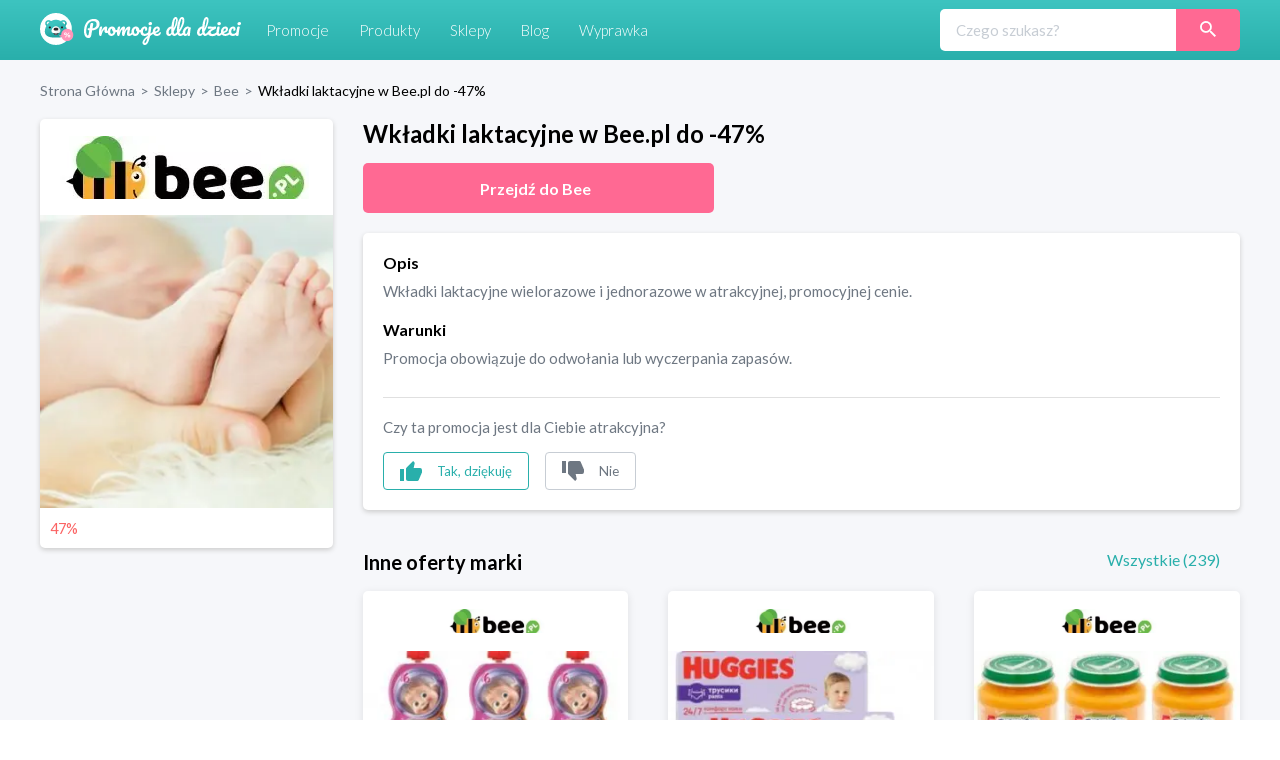

--- FILE ---
content_type: text/html; charset=utf-8
request_url: https://promocjedladzieci.pl/sklepy/bee/wkadki-laktacyjne-w-bee-pl-do-47
body_size: 12829
content:
<!DOCTYPE html><html lang="pl-PL"><head><meta charSet="utf-8"/><link rel="preload" as="image" href="/_next/static/media/promocje_logo.1fcaf4ae.svg" fetchpriority="high"/><meta name="robots" content="index, follow, all"/><meta name="verification" content="3abdbcbe00aaee2657b27022f50611f6"/><meta name="viewport" content="width=device-width, initial-scale=1"/><meta name="msapplication-TileColor" content="#00aba9"/><meta name="theme-color" content="#ffffff"/><link rel="canonical" href="https://promocjedladzieci.pl/sklepy/bee/wkadki-laktacyjne-w-bee-pl-do-47"/><title>Bee - Wkładki laktacyjne w Bee.pl do -47%</title><meta name="description" content="Bee. Wkładki laktacyjne w Bee.pl do -47%. Najlepsze kody rabatowe i kupony promocyjne dla dzieci ⭐" data-react-helmet="true"/><meta name="keywords" content="Wkładki laktacyjne wielorazowe i jednorazowe w atrakcyjnej, promocyjnej cenie."/><meta property="og:url" content="https://promocjedladzieci.pl/sklepy/bee/wkadki-laktacyjne-w-bee-pl-do-47"/><meta property="og:type" content="website"/><meta property="og:site_name" content="Promocje dla dzieci"/><meta property="og:title" content="Bee - Wkładki laktacyjne w Bee.pl do -47%"/><meta property="og:description" content="Bee. Wkładki laktacyjne w Bee.pl do -47%. Najlepsze kody rabatowe i kupony promocyjne dla dzieci ⭐"/><meta property="og:image" content="https://promocjedladzieci.pl/static/media/og_all.6bda80fc.jpg"/><meta name="twitter:card" content="summary"/><meta name="twitter:image" content="https://promocjedladzieci.pl/static/media/og_all.6bda80fc.jpg"/><meta name="twitter:title" content="Bee - Wkładki laktacyjne w Bee.pl do -47%"/><meta name="twitter:description" content="Bee. Wkładki laktacyjne w Bee.pl do -47%. Najlepsze kody rabatowe i kupony promocyjne dla dzieci ⭐"/><meta name="tradetracker-site-verification" content="7678f7d09420c7fb3e16070a8321dc2a6a7c88e4"/><script type="application/ld+json">{"@context":"https://schema.org","@type":"WebPage","url":"https://promocjedladzieci.pl","name":"Promocje Dla Dzieci","description":"Bee. Wkładki laktacyjne w Bee.pl do -47%. Najlepsze kody rabatowe i kupony promocyjne dla dzieci ⭐","keywords":"Wkładki laktacyjne wielorazowe i jednorazowe w atrakcyjnej, promocyjnej cenie.","image":"https://promocjedladzieci.pl/_next/image?url=/_next/static/images/promocje_logo-edcb84701db43ea7bcac5da2f95eafa2.svg&w=256&q=75","author":{"@type":"Organization","name":"Softnauts","url":"https://softnauts.com"},"sameAs":["https://www.instagram.com/promocjedladzieci_pl/","https://twitter.com/promocjedzieci","https://www.facebook.com/promocjedzieci/"],"inLanguage":{"@type":"Language","name":"Polish"},"potentialAction":{"@type":"SearchAction","target":{"@type":"EntryPoint","urlTemplate":"search?query={query}"},"query-input":{"@type":"PropertyValueSpecification","valueRequired":"False","valueName":"query"}}}</script><script type="application/ld+json">{"@context":"https://schema.org","@type":"Organization","name":"Softnauts","url":"https://softnauts.com","logo":"https://softnauts.com/_next/static/media/softnauts-logo.14b5bcc6.svg","email":"contact@softnauts.com","address":{"@type":"PostalAddress","addressLocality":"Cracow, Poland","postalCode":"31-135","streetAddress":"al. Słowackiego 15a/8"},"telephone":"(+48) 795 05 05 03"}</script><script type="application/ld+json">{"@context":"https://schema.org","@graph":[{"@type":"SiteNavigationElement","@id":"#navigation","name":"Sklepy","url":"https://promocjedladzieci.pl/sklepy"},{"@type":"SiteNavigationElement","@id":"#navigation","name":"Promocje","url":"https://promocjedladzieci.pl/promocje"},{"@type":"SiteNavigationElement","@id":"#navigation","name":"Produkty","url":"https://promocjedladzieci.pl/produkty"},{"@type":"SiteNavigationElement","@id":"#navigation","name":"Wyprawka","url":"https://promocjedladzieci.pl/wyprawka"},{"@type":"SiteNavigationElement","@id":"#navigation","name":"Blog","url":"https://promocjedladzieci.pl/blog"},{"@type":"SiteNavigationElement","@id":"#navigation","name":"Home","url":"https://promocjedladzieci.pl"},{"@type":"SiteNavigationElement","@id":"#navigation","name":"Kontakt","url":"https://promocjedladzieci.pl/kontakt"},{"@type":"SiteNavigationElement","@id":"#navigation","name":"Polityka prywatności","url":"https://promocjedladzieci.pl/polityka-prywatnosci"},{"@type":"SiteNavigationElement","@id":"#navigation","name":"Regulamin","url":"https://promocjedladzieci.pl/regulamin"}]}</script><script type="application/ld+json">{"@context":"https://schema.org","@type":"BreadcrumbList","itemListElement":[{"@type":"ListItem","position":1,"item":{"@type":"Thing","@id":"https://promocjedladzieci.pl","name":"Strona główna"}},{"@type":"ListItem","position":2,"item":{"@type":"Thing","@id":"https://promocjedladzieci.pl/sklepy","name":"Sklepy"}},{"@type":"ListItem","position":3,"item":{"@type":"Thing","@id":"https://promocjedladzieci.pl/sklepy/bee","name":"bee"}},{"@type":"ListItem","position":4,"item":{"@type":"Thing","@id":"https://promocjedladzieci.pl/sklepy/bee/wkadki-laktacyjne-w-bee-pl-do-47","name":"Wkładki laktacyjne w Bee.pl do -47%"}}]}</script><script type="application/ld+json">{"@context":"http://schema.org","@type":"Thing","name":"Wkładki laktacyjne w Bee.pl do -47%","description":"Wkładki laktacyjne wielorazowe i jednorazowe w atrakcyjnej, promocyjnej cenie.","image":"https://api.promocjedladzieci.pl/images/cache/blog_thumbnail/5fa28ee4157cb798361214.jpg","url":"aHR0cHMlM0ElMkYlMkZtZXRyaWMucHJvbW9jamVkbGFkemllY2kucGwlMkZwZGRfdyUyRndrYWRraS1sYWt0YWN5am5lLXctYmVlLXBsLWRvLTQ3"}</script><link rel="preload" as="image" imageSrcSet="/_next/image?url=https%3A%2F%2Fapi.promocjedladzieci.pl%2Fimages%2Fcache%2Fblog_thumbnail%2F5fa28ee4157cb798361214.jpg&amp;w=640&amp;q=75 640w, /_next/image?url=https%3A%2F%2Fapi.promocjedladzieci.pl%2Fimages%2Fcache%2Fblog_thumbnail%2F5fa28ee4157cb798361214.jpg&amp;w=750&amp;q=75 750w, /_next/image?url=https%3A%2F%2Fapi.promocjedladzieci.pl%2Fimages%2Fcache%2Fblog_thumbnail%2F5fa28ee4157cb798361214.jpg&amp;w=828&amp;q=75 828w, /_next/image?url=https%3A%2F%2Fapi.promocjedladzieci.pl%2Fimages%2Fcache%2Fblog_thumbnail%2F5fa28ee4157cb798361214.jpg&amp;w=1080&amp;q=75 1080w, /_next/image?url=https%3A%2F%2Fapi.promocjedladzieci.pl%2Fimages%2Fcache%2Fblog_thumbnail%2F5fa28ee4157cb798361214.jpg&amp;w=1200&amp;q=75 1200w, /_next/image?url=https%3A%2F%2Fapi.promocjedladzieci.pl%2Fimages%2Fcache%2Fblog_thumbnail%2F5fa28ee4157cb798361214.jpg&amp;w=1920&amp;q=75 1920w, /_next/image?url=https%3A%2F%2Fapi.promocjedladzieci.pl%2Fimages%2Fcache%2Fblog_thumbnail%2F5fa28ee4157cb798361214.jpg&amp;w=2048&amp;q=75 2048w, /_next/image?url=https%3A%2F%2Fapi.promocjedladzieci.pl%2Fimages%2Fcache%2Fblog_thumbnail%2F5fa28ee4157cb798361214.jpg&amp;w=3840&amp;q=75 3840w" imageSizes="100vw" fetchpriority="high"/><meta name="next-head-count" content="28"/><meta charset="utf-8"/><meta name="viewport" content="width=device-width, initial-scale=1.0,  minimum-scale=1.0, maximum-scale=5.0"/><meta name="viewport" content="target-densitydpi=device-dpi, initial-scale=1.0"/><link rel="icon" type="image/png" sizes="32x32" href="/favicon-32x32.png"/><link rel="icon" type="image/png" sizes="16x16" href="/favicon-16x16.png"/><link rel="apple-touch-icon" sizes="180x180" href="/apple-touch-icon.png"/><link rel="manifest" href="/site.webmanifest"/><link rel="mask-icon" href="/safari-pinned-tab.svg" color="#5bbad5"/><meta name="theme-color" content="#ffffff"/><script async="" src="https://www.googletagmanager.com/gtag/js?id=G-80H2B2G5BX"></script><link rel="preload" href="/_next/static/media/55c20a7790588da9-s.p.woff2" as="font" type="font/woff2" crossorigin="anonymous" data-next-font="size-adjust"/><link rel="preload" href="/_next/static/media/155cae559bbd1a77-s.p.woff2" as="font" type="font/woff2" crossorigin="anonymous" data-next-font="size-adjust"/><link rel="preload" href="/_next/static/media/4de1fea1a954a5b6-s.p.woff2" as="font" type="font/woff2" crossorigin="anonymous" data-next-font="size-adjust"/><link rel="preload" href="/_next/static/media/6d664cce900333ee-s.p.woff2" as="font" type="font/woff2" crossorigin="anonymous" data-next-font="size-adjust"/><link rel="preload" href="/_next/static/media/7ff6869a1704182a-s.p.woff2" as="font" type="font/woff2" crossorigin="anonymous" data-next-font="size-adjust"/><script id="google-tag" data-nscript="beforeInteractive">
                    window.dataLayer = window.dataLayer || [];
                    function gtag(){dataLayer.push(arguments);}
                    gtag('js', new Date());
                    gtag('config', 'G-80H2B2G5BX');</script><link rel="preload" href="/_next/static/css/0097e8262a78a964.css" as="style"/><link rel="stylesheet" href="/_next/static/css/0097e8262a78a964.css" data-n-g=""/><link rel="preload" href="/_next/static/css/d44b8dd50e99b40d.css" as="style"/><link rel="stylesheet" href="/_next/static/css/d44b8dd50e99b40d.css" data-n-p=""/><noscript data-n-css=""></noscript><script defer="" nomodule="" src="/_next/static/chunks/polyfills-c67a75d1b6f99dc8.js"></script><script src="/_next/static/chunks/webpack-59c5c889f52620d6.js" defer=""></script><script src="/_next/static/chunks/framework-2c79e2a64abdb08b.js" defer=""></script><script src="/_next/static/chunks/main-4df221df76d0b5c0.js" defer=""></script><script src="/_next/static/chunks/pages/_app-9e017ab1ee379909.js" defer=""></script><script src="/_next/static/chunks/990-abaef79bd81fbf0c.js" defer=""></script><script src="/_next/static/chunks/846-8b8c5bbb7d22469a.js" defer=""></script><script src="/_next/static/chunks/pages/sklepy/%5BshopId%5D/%5BpromoId%5D-db649b01f99f0b83.js" defer=""></script><script src="/_next/static/7WJeFK2EV69KfhFY11Q4q/_buildManifest.js" defer=""></script><script src="/_next/static/7WJeFK2EV69KfhFY11Q4q/_ssgManifest.js" defer=""></script></head><body><div id="__next"><div class="App __className_7bbcb9"><div class="NavbarComponent_componentsNavbarComponent__LkdEo"><div class="NavbarComponent_navbarInner__EFjoY"><div><a href="/"><div title="strona główna" class="NavbarComponent_navbarLogo__TolNt"><img alt="Promocje dla dzieci" title="Promocje dla dzieci" fetchpriority="high" width="201" height="32" decoding="async" data-nimg="1" style="color:transparent" src="/_next/static/media/promocje_logo.1fcaf4ae.svg"/></div></a><div class="NavbarComponent_navbarBurger__Kffny NavbarComponent_faBars__EbVtE"><img alt="Navigation Menu" loading="lazy" width="32" height="32" decoding="async" data-nimg="1" style="color:transparent" src="/_next/static/media/bars-solid.87bc822e.svg"/></div></div><div class="NavbarComponent_collapsed__sr9h7"><a href="/promocje"><div class="NavbarComponent_buttonLink__y_XRE" title="promocje">Promocje</div></a><a href="/produkty"><div class="NavbarComponent_buttonLink__y_XRE" title="Produkty">Produkty</div></a><a href="/sklepy"><div class="NavbarComponent_buttonLink__y_XRE" title="Sklepy">Sklepy</div></a><a href="/blog"><div class="NavbarComponent_buttonLink__y_XRE" title="Blog">Blog</div></a><a href="/wyprawka"><div class="NavbarComponent_buttonLink__y_XRE" title="Aplikacja Wyprawka">Wyprawka</div></a></div><div class="Search_searchWrapper__1o4X4"><input placeholder="Czego szukasz?" type="text" class="Search_searchInput__YoCmy" value=""/><a href="/sklepy/search?query="><button class="Search_searchBtn__r8zBg" alt="Szukaj"><img alt="Szukaj" loading="lazy" width="16" height="16" decoding="async" data-nimg="1" style="color:transparent" src="/_next/static/media/loupe.1a152e7b.svg"/></button></a></div></div></div><div class="components-main-component"><div class="DiscountPageComponent_componentsDiscountPageComponent__ng_1k"><div class="DiscountPageComponent_inner__0dDEO"><div class="DiscountPageComponent_breadcrumpsWrapper__Qnfjw"><div class="BreadcrumpsComponent_componentsBreadcrumpsComponent__kKeHE"><span class="BreadcrumpsComponent_breadcrump__IVNyB"><a title="Strona Główna" href="/"><span class="BreadcrumpsComponent_breadcrumpLink__Tn_n7">Strona Główna</span></a><span class="BreadcrumpsComponent_breadcrumpSeparator__KROcq">&gt;</span></span><span class="BreadcrumpsComponent_breadcrump__IVNyB"><a title="Sklepy" href="/sklepy"><span class="BreadcrumpsComponent_breadcrumpLink__Tn_n7">Sklepy</span></a><span class="BreadcrumpsComponent_breadcrumpSeparator__KROcq">&gt;</span></span><span class="BreadcrumpsComponent_breadcrump__IVNyB"><a title="Bee" href="/sklepy/bee"><span class="BreadcrumpsComponent_breadcrumpLink__Tn_n7">Bee</span></a><span class="BreadcrumpsComponent_breadcrumpSeparator__KROcq">&gt;</span></span><span class="BreadcrumpsComponent_breadcrump__IVNyB"><a title="Wkładki laktacyjne w Bee.pl do -47%" href="/sklepy/bee/wkadki-laktacyjne-w-bee-pl-do-47"><span class="BreadcrumpsComponent_breadcrumpLink__Tn_n7">Wkładki laktacyjne w Bee.pl do -47%</span></a></span></div></div><div class="DiscountPageComponent_columns__YxTu_"><div class="DiscountPageComponent_leftColumn__MxwU1"><div class="DiscountPageComponent_shopBox__SJQbv"><a title="Bee" class="DiscountPageComponent_shopLogo__p7sf0" href="/sklepy/bee"><img src="https://api.promocjedladzieci.pl/uploads/images/shop/bee.webp" alt="Bee" title="Bee" loading="lazy"/></a><a class="DiscountPageComponent_promotionImage__c3PPN" rel="noopener noreferrer" title="przejdź do strony sklepu"><div class="DiscountPageComponent_promotionImage__c3PPN"><img alt="Wkładki laktacyjne w Bee.pl do -47%" title="Wkładki laktacyjne w Bee.pl do -47%" fetchpriority="high" decoding="async" data-nimg="fill" style="position:absolute;height:100%;width:100%;left:0;top:0;right:0;bottom:0;color:transparent" sizes="100vw" srcSet="/_next/image?url=https%3A%2F%2Fapi.promocjedladzieci.pl%2Fimages%2Fcache%2Fblog_thumbnail%2F5fa28ee4157cb798361214.jpg&amp;w=640&amp;q=75 640w, /_next/image?url=https%3A%2F%2Fapi.promocjedladzieci.pl%2Fimages%2Fcache%2Fblog_thumbnail%2F5fa28ee4157cb798361214.jpg&amp;w=750&amp;q=75 750w, /_next/image?url=https%3A%2F%2Fapi.promocjedladzieci.pl%2Fimages%2Fcache%2Fblog_thumbnail%2F5fa28ee4157cb798361214.jpg&amp;w=828&amp;q=75 828w, /_next/image?url=https%3A%2F%2Fapi.promocjedladzieci.pl%2Fimages%2Fcache%2Fblog_thumbnail%2F5fa28ee4157cb798361214.jpg&amp;w=1080&amp;q=75 1080w, /_next/image?url=https%3A%2F%2Fapi.promocjedladzieci.pl%2Fimages%2Fcache%2Fblog_thumbnail%2F5fa28ee4157cb798361214.jpg&amp;w=1200&amp;q=75 1200w, /_next/image?url=https%3A%2F%2Fapi.promocjedladzieci.pl%2Fimages%2Fcache%2Fblog_thumbnail%2F5fa28ee4157cb798361214.jpg&amp;w=1920&amp;q=75 1920w, /_next/image?url=https%3A%2F%2Fapi.promocjedladzieci.pl%2Fimages%2Fcache%2Fblog_thumbnail%2F5fa28ee4157cb798361214.jpg&amp;w=2048&amp;q=75 2048w, /_next/image?url=https%3A%2F%2Fapi.promocjedladzieci.pl%2Fimages%2Fcache%2Fblog_thumbnail%2F5fa28ee4157cb798361214.jpg&amp;w=3840&amp;q=75 3840w" src="/_next/image?url=https%3A%2F%2Fapi.promocjedladzieci.pl%2Fimages%2Fcache%2Fblog_thumbnail%2F5fa28ee4157cb798361214.jpg&amp;w=3840&amp;q=75"/></div></a><div class="DiscountPageComponent_promotionData__CW58g"><div><span class="DiscountPageComponent_valueWrapper__6axmR"><span>47%</span></span></div><div></div></div></div><ins class="adsbygoogle" data-ad-client="ca-pub-7657481869842793" data-ad-slot="6022630442" data-ad-format="auto" data-full-width-responsive="true" style="display:block"></ins></div><div class="DiscountPageComponent_rightColumn__qUoob"><h1 class="DiscountPageComponent_title__DgT_S">Wkładki laktacyjne w Bee.pl do -47%</h1><a class="DiscountPageComponent_wwwButton__90_EN" rel="noopener noreferrer" title="przejdź do strony sklepu"><span class="DiscountPageComponent_wwwButtonText__mmY8N">Przejdź do <!-- -->Bee</span></a><div class="DiscountPageComponent_descriptionAndTermsBox__QpW2G"><div class="DiscountPageComponent_section__ITZqf"><div class="DiscountPageComponent_sectionTitle__Jfr0k">Opis</div><div class="DiscountPageComponent_sectionText__zIfYP">Wkładki laktacyjne wielorazowe i jednorazowe w atrakcyjnej, promocyjnej cenie.</div></div><div class="DiscountPageComponent_section__ITZqf"><div class="DiscountPageComponent_sectionTitle__Jfr0k">Warunki</div><div class="DiscountPageComponent_sectionText__zIfYP">Promocja obowiązuje do odwołania lub wyczerpania zapasów.</div></div><div class="PromotionLikeDislikeComponent_componentsPromotionLikeDislikeComponent__5Voax"><hr/><p>Czy ta promocja jest dla Ciebie atrakcyjna?</p><div class="PromotionLikeDislikeComponent_reactionButtons__r8nD3"><button class="PromotionLikeDislikeComponent_reactionButton__w6HI6 PromotionLikeDislikeComponent_like__jJbw9"><img alt="podoba mi się" title="podoba mi się" loading="lazy" width="22" height="20" decoding="async" data-nimg="1" style="color:transparent" src="/_next/static/media/thumb-up.1e11e8a7.svg"/><span class="PromotionLikeDislikeComponent_buttonText__6JU2l">Tak, dziękuję</span></button><button class="PromotionLikeDislikeComponent_reactionButton__w6HI6 PromotionLikeDislikeComponent_dislike__Lu87Y"><img alt="nie podoba mi się" title="nie podoba mi się" loading="lazy" width="22" height="20" decoding="async" data-nimg="1" style="color:transparent" src="/_next/static/media/thumb-down.ff16ea15.svg"/><span class="PromotionLikeDislikeComponent_buttonText__6JU2l">Nie</span></button></div></div></div><div class="DiscountPageComponent_shopOtherDiscounts__Nmm9U"><h2 class="DiscountPageComponent_subtitle__b6mkt">Inne oferty marki</h2><div></div></div><div class="DiscountPageComponent_noDiscountInfo__y9xoz">W tym sklepie nie ma obecnie żadnych innych promocji.</div><div class="DiscountPageComponent_cardGrid__6HUJ3"></div><div class="DiscountPageComponent_shopMore__kSCSj"><a href="/sklepy/bee"><button class="DiscountPageComponent_wwwButton__90_EN DiscountPageComponent_desktop__L8PJw">Wszystkie promocje <!-- -->Bee</button></a><button class="DiscountPageComponent_wwwButton__90_EN promo-redirect-for-adblock DiscountPageComponent_mobile__E3G3O">Przejdź do <!-- -->Bee</button></div><h2 class="DiscountPageComponent_subtitle__b6mkt">Podobne oferty</h2><div class="DiscountPageComponent_cardGrid__6HUJ3"><div rel="noopener noreferrer" title="Przejdź do strony sklepu" class="CardComponent_productCard__GV4gJ"><div class="CardComponent_productCardTop__XQ__y"><img alt="kupon rabatowy Smyk" title="kod rabatowy Smyk" loading="lazy" width="165" height="60" decoding="async" data-nimg="1" style="color:transparent" srcSet="/_next/image?url=https%3A%2F%2Fapi.promocjedladzieci.pl%2Fuploads%2Fimages%2Fshop%2Fsmyk.webp&amp;w=256&amp;q=75 1x, /_next/image?url=https%3A%2F%2Fapi.promocjedladzieci.pl%2Fuploads%2Fimages%2Fshop%2Fsmyk.webp&amp;w=384&amp;q=75 2x" src="/_next/image?url=https%3A%2F%2Fapi.promocjedladzieci.pl%2Fuploads%2Fimages%2Fshop%2Fsmyk.webp&amp;w=384&amp;q=75"/></div><div class="CardComponent_productCardImage__AKJg7 "><img threshold="500" alt="Darmowa dostawa od 149 zł w Smyku" title="Darmowa dostawa od 149 zł w Smyku" loading="lazy" decoding="async" data-nimg="fill" style="position:absolute;height:100%;width:100%;left:0;top:0;right:0;bottom:0;color:transparent" sizes="50vw" srcSet="/_next/image?url=https%3A%2F%2Fapi.promocjedladzieci.pl%2Fimages%2Fcache%2Fblog_thumbnail%2F5ddd299ec54ef700879596.png&amp;w=384&amp;q=75 384w, /_next/image?url=https%3A%2F%2Fapi.promocjedladzieci.pl%2Fimages%2Fcache%2Fblog_thumbnail%2F5ddd299ec54ef700879596.png&amp;w=640&amp;q=75 640w, /_next/image?url=https%3A%2F%2Fapi.promocjedladzieci.pl%2Fimages%2Fcache%2Fblog_thumbnail%2F5ddd299ec54ef700879596.png&amp;w=750&amp;q=75 750w, /_next/image?url=https%3A%2F%2Fapi.promocjedladzieci.pl%2Fimages%2Fcache%2Fblog_thumbnail%2F5ddd299ec54ef700879596.png&amp;w=828&amp;q=75 828w, /_next/image?url=https%3A%2F%2Fapi.promocjedladzieci.pl%2Fimages%2Fcache%2Fblog_thumbnail%2F5ddd299ec54ef700879596.png&amp;w=1080&amp;q=75 1080w, /_next/image?url=https%3A%2F%2Fapi.promocjedladzieci.pl%2Fimages%2Fcache%2Fblog_thumbnail%2F5ddd299ec54ef700879596.png&amp;w=1200&amp;q=75 1200w, /_next/image?url=https%3A%2F%2Fapi.promocjedladzieci.pl%2Fimages%2Fcache%2Fblog_thumbnail%2F5ddd299ec54ef700879596.png&amp;w=1920&amp;q=75 1920w, /_next/image?url=https%3A%2F%2Fapi.promocjedladzieci.pl%2Fimages%2Fcache%2Fblog_thumbnail%2F5ddd299ec54ef700879596.png&amp;w=2048&amp;q=75 2048w, /_next/image?url=https%3A%2F%2Fapi.promocjedladzieci.pl%2Fimages%2Fcache%2Fblog_thumbnail%2F5ddd299ec54ef700879596.png&amp;w=3840&amp;q=75 3840w" src="/_next/image?url=https%3A%2F%2Fapi.promocjedladzieci.pl%2Fimages%2Fcache%2Fblog_thumbnail%2F5ddd299ec54ef700879596.png&amp;w=3840&amp;q=75"/></div><div class="CardComponent_productCardTitle__S1kvK"><a class="CardComponent_productCardLink__q6iVu" href="/sklepy/smyk/darmowa-dostawa-od-149-z-w-smyku"><h3>Darmowa dostawa od 149 zł w Smyku</h3></a></div><div class="CardComponent_productCardFooter__csYPq CardComponent_productCardPromoValue__xw8Sl">za darmo</div></div><div rel="noopener noreferrer" title="Przejdź do strony sklepu" class="CardComponent_productCard__GV4gJ"><div class="CardComponent_productCardTop__XQ__y"><img alt="kupon rabatowy Smyk" title="kod rabatowy Smyk" loading="lazy" width="165" height="60" decoding="async" data-nimg="1" style="color:transparent" srcSet="/_next/image?url=https%3A%2F%2Fapi.promocjedladzieci.pl%2Fuploads%2Fimages%2Fshop%2Fsmyk.webp&amp;w=256&amp;q=75 1x, /_next/image?url=https%3A%2F%2Fapi.promocjedladzieci.pl%2Fuploads%2Fimages%2Fshop%2Fsmyk.webp&amp;w=384&amp;q=75 2x" src="/_next/image?url=https%3A%2F%2Fapi.promocjedladzieci.pl%2Fuploads%2Fimages%2Fshop%2Fsmyk.webp&amp;w=384&amp;q=75"/></div><div class="CardComponent_productCardImage__AKJg7 "><div class="CardComponent_percentLabel__nlMpU">-<!-- -->39<!-- -->%</div><img threshold="500" alt="Pieluchy Pampers 68 szt." title="Pieluchy Pampers 68 szt." loading="lazy" decoding="async" data-nimg="fill" style="position:absolute;height:100%;width:100%;left:0;top:0;right:0;bottom:0;color:transparent" sizes="50vw" srcSet="/_next/image?url=https%3A%2F%2Fapi.promocjedladzieci.pl%2Fimages%2Fcache%2Fblog_thumbnail%2F5ddd2b9befc05554985555.png&amp;w=384&amp;q=75 384w, /_next/image?url=https%3A%2F%2Fapi.promocjedladzieci.pl%2Fimages%2Fcache%2Fblog_thumbnail%2F5ddd2b9befc05554985555.png&amp;w=640&amp;q=75 640w, /_next/image?url=https%3A%2F%2Fapi.promocjedladzieci.pl%2Fimages%2Fcache%2Fblog_thumbnail%2F5ddd2b9befc05554985555.png&amp;w=750&amp;q=75 750w, /_next/image?url=https%3A%2F%2Fapi.promocjedladzieci.pl%2Fimages%2Fcache%2Fblog_thumbnail%2F5ddd2b9befc05554985555.png&amp;w=828&amp;q=75 828w, /_next/image?url=https%3A%2F%2Fapi.promocjedladzieci.pl%2Fimages%2Fcache%2Fblog_thumbnail%2F5ddd2b9befc05554985555.png&amp;w=1080&amp;q=75 1080w, /_next/image?url=https%3A%2F%2Fapi.promocjedladzieci.pl%2Fimages%2Fcache%2Fblog_thumbnail%2F5ddd2b9befc05554985555.png&amp;w=1200&amp;q=75 1200w, /_next/image?url=https%3A%2F%2Fapi.promocjedladzieci.pl%2Fimages%2Fcache%2Fblog_thumbnail%2F5ddd2b9befc05554985555.png&amp;w=1920&amp;q=75 1920w, /_next/image?url=https%3A%2F%2Fapi.promocjedladzieci.pl%2Fimages%2Fcache%2Fblog_thumbnail%2F5ddd2b9befc05554985555.png&amp;w=2048&amp;q=75 2048w, /_next/image?url=https%3A%2F%2Fapi.promocjedladzieci.pl%2Fimages%2Fcache%2Fblog_thumbnail%2F5ddd2b9befc05554985555.png&amp;w=3840&amp;q=75 3840w" src="/_next/image?url=https%3A%2F%2Fapi.promocjedladzieci.pl%2Fimages%2Fcache%2Fblog_thumbnail%2F5ddd2b9befc05554985555.png&amp;w=3840&amp;q=75"/></div><div class="CardComponent_productCardTitle__S1kvK"><a class="CardComponent_productCardLink__q6iVu" href="/sklepy/smyk/pieluchy-pampers-68-szt"><h3>Pieluchy Pampers 68 szt.</h3></a></div><div class="CardComponent_productCardFooter__csYPq CardComponent_productCardPromoValue__xw8Sl"><span class="CardComponent_newValue__Pbo0s">42.99 zł<!-- --> </span><span class="CardComponent_oldValue__NftDj">69.98 zł*</span><div class="CardComponent_disclaimer__RYpBT">*najniższa cena z 30 dni przed obniżką</div></div></div><div rel="noopener noreferrer" title="Przejdź do strony sklepu" class="CardComponent_productCard__GV4gJ"><div class="CardComponent_productCardTop__XQ__y"><img alt="kupon rabatowy Smyk" title="kod rabatowy Smyk" loading="lazy" width="165" height="60" decoding="async" data-nimg="1" style="color:transparent" srcSet="/_next/image?url=https%3A%2F%2Fapi.promocjedladzieci.pl%2Fuploads%2Fimages%2Fshop%2Fsmyk.webp&amp;w=256&amp;q=75 1x, /_next/image?url=https%3A%2F%2Fapi.promocjedladzieci.pl%2Fuploads%2Fimages%2Fshop%2Fsmyk.webp&amp;w=384&amp;q=75 2x" src="/_next/image?url=https%3A%2F%2Fapi.promocjedladzieci.pl%2Fuploads%2Fimages%2Fshop%2Fsmyk.webp&amp;w=384&amp;q=75"/></div><div class="CardComponent_productCardImage__AKJg7 "><div class="CardComponent_percentLabel__nlMpU">-<!-- -->13<!-- -->%</div><img threshold="500" alt="Pieluchy jednorazowe Pampers 30 szt." title="Pieluchy jednorazowe Pampers 30 szt." loading="lazy" decoding="async" data-nimg="fill" style="position:absolute;height:100%;width:100%;left:0;top:0;right:0;bottom:0;color:transparent" sizes="50vw" srcSet="/_next/image?url=https%3A%2F%2Fapi.promocjedladzieci.pl%2Fimages%2Fcache%2Fblog_thumbnail%2F5ddd2bc853d70152849603.png&amp;w=384&amp;q=75 384w, /_next/image?url=https%3A%2F%2Fapi.promocjedladzieci.pl%2Fimages%2Fcache%2Fblog_thumbnail%2F5ddd2bc853d70152849603.png&amp;w=640&amp;q=75 640w, /_next/image?url=https%3A%2F%2Fapi.promocjedladzieci.pl%2Fimages%2Fcache%2Fblog_thumbnail%2F5ddd2bc853d70152849603.png&amp;w=750&amp;q=75 750w, /_next/image?url=https%3A%2F%2Fapi.promocjedladzieci.pl%2Fimages%2Fcache%2Fblog_thumbnail%2F5ddd2bc853d70152849603.png&amp;w=828&amp;q=75 828w, /_next/image?url=https%3A%2F%2Fapi.promocjedladzieci.pl%2Fimages%2Fcache%2Fblog_thumbnail%2F5ddd2bc853d70152849603.png&amp;w=1080&amp;q=75 1080w, /_next/image?url=https%3A%2F%2Fapi.promocjedladzieci.pl%2Fimages%2Fcache%2Fblog_thumbnail%2F5ddd2bc853d70152849603.png&amp;w=1200&amp;q=75 1200w, /_next/image?url=https%3A%2F%2Fapi.promocjedladzieci.pl%2Fimages%2Fcache%2Fblog_thumbnail%2F5ddd2bc853d70152849603.png&amp;w=1920&amp;q=75 1920w, /_next/image?url=https%3A%2F%2Fapi.promocjedladzieci.pl%2Fimages%2Fcache%2Fblog_thumbnail%2F5ddd2bc853d70152849603.png&amp;w=2048&amp;q=75 2048w, /_next/image?url=https%3A%2F%2Fapi.promocjedladzieci.pl%2Fimages%2Fcache%2Fblog_thumbnail%2F5ddd2bc853d70152849603.png&amp;w=3840&amp;q=75 3840w" src="/_next/image?url=https%3A%2F%2Fapi.promocjedladzieci.pl%2Fimages%2Fcache%2Fblog_thumbnail%2F5ddd2bc853d70152849603.png&amp;w=3840&amp;q=75"/></div><div class="CardComponent_productCardTitle__S1kvK"><a class="CardComponent_productCardLink__q6iVu" href="/sklepy/smyk/pieluchy-jednorazowe-pampers-30-szt"><h3>Pieluchy jednorazowe Pampers 30 szt.</h3></a></div><div class="CardComponent_productCardFooter__csYPq CardComponent_productCardPromoValue__xw8Sl"><span class="CardComponent_newValue__Pbo0s">19.98 zł<!-- --> </span><span class="CardComponent_oldValue__NftDj">22.99 zł*</span><div class="CardComponent_disclaimer__RYpBT">*najniższa cena z 30 dni przed obniżką</div></div></div></div></div></div></div></div></div><footer class="FooterComponent_footer__8Mp_N"><div class="FooterComponent_footerGrid__AUGGm"><div><img alt="Promocje dla Dzieci" loading="lazy" width="201" height="32" decoding="async" data-nimg="1" style="color:transparent" src="/_next/static/media/promocje_logo.1fcaf4ae.svg"/><a class="FooterComponent_footerBadge__Xxk4d" href="https://apps.apple.com/pl/app/promocje-dla-dzieci/id1468459381" target="_blank" rel="noopener noreferrer" title="Aplikacja iOS" aria-label="Aplikacja iOS"><img alt="Download from App Store" loading="lazy" width="120" height="40" decoding="async" data-nimg="1" style="color:transparent" src="/_next/static/media/app-store-badge.df523c9f.svg"/></a><a class="FooterComponent_footerBadge__Xxk4d" href="https://play.google.com/store/apps/details?id=com.softnauts.promocje_dla_dzieci" target="_blank" rel="noopener noreferrer" title="Aplikacja Android" aria-label="Aplikacja Android"><img alt="Download from Google Play Store" loading="lazy" width="120" height="36" decoding="async" data-nimg="1" style="color:transparent" src="/_next/static/media/GP-badge.6f169ce6.svg"/></a></div><div class="FooterComponent_footerMenu__Sr_Uz"><a href="/" title="Strona główna">Strona Główna</a><a href="/promocje" title="Promocje">Promocje</a><a href="/sklepy" title="Sklepy">Sklepy</a><a href="/wyprawka" title="Wyprawka">Wyprawka</a><a href="/aplikacja-promocjedladzieci" title="Aplikacja Promocje dla dzieci">Aplikacja Promocje dla dzieci</a></div><div class="FooterComponent_footerMenu__Sr_Uz"><a href="https://mamatataam.pl" target="_blank" rel="noopener noreferrer" title="Przepisy dla dzieci">Przepisy dla dzieci</a><a href="https://nuumi.pl" target="_blank" rel="noopener noreferrer" title="nuumi.pl - moda online">Nuumi.pl - moda online</a><a href="https://megarabaty.pl" target="_blank" rel="noopener noreferrer" title="megarabaty - rabaty ">Megarabaty.pl</a></div><div class="FooterComponent_footerMenu__Sr_Uz"><a href="/polityka-prywatnosci" title="Polityka Prywatności">Polityka Prywatności</a><a href="/kontakt" title="Kontakt">Kontakt</a><a href="/regulamin" title="Regulamin">Regulamin</a></div><div class="FooterComponent_footerMenu__Sr_Uz FooterComponent_social__nTyJy"><a href="https://www.facebook.com/promocjedzieci" target="_blank"><img alt="Link to promocje dla dzieci facebook page" loading="lazy" width="40" height="40" decoding="async" data-nimg="1" style="color:transparent" src="/_next/static/media/circle_facebook_icon.e0398822.svg"/></a></div></div></footer><div class="GoogleAnalyticsTracker_GoogleAnalyticsTracker__uJPnc" data-initialized="false" data-sent="false"> </div></div></div><script id="__NEXT_DATA__" type="application/json">{"props":{"pageProps":{"promoId":"wkadki-laktacyjne-w-bee-pl-do-47","shopId":"bee","discountData":{"image_path":"https://api.promocjedladzieci.pl/images/cache/blog_thumbnail/5fa28ee4157cb798361214.jpg","value_hundred":4700,"deep_link_web":"aHR0cHMlM0ElMkYlMkZtZXRyaWMucHJvbW9jamVkbGFkemllY2kucGwlMkZwZGRfdyUyRndrYWRraS1sYWt0YWN5am5lLXctYmVlLXBsLWRvLTQ3","object_type":"Promotion","title":"Wkładki laktacyjne w Bee.pl do -47%","slug":"wkadki-laktacyjne-w-bee-pl-do-47","info":"Wkładki laktacyjne wielorazowe i jednorazowe w atrakcyjnej, promocyjnej cenie.","terms":"Promocja obowiązuje do odwołania lub wyczerpania zapasów.","shop":{"image_path":"/uploads/images/shop/bee.webp","name":"Bee","slug":"bee","url":"","mobile_url":""},"category":[{"list_order":-10,"name":"Pielęgnacja","slug":"pielegnacja","contents":[{"name":"Pielęgnacja niemowlaka – najlepsze kosmetyki dla dzieci","content":"\u003ch2\u003ePielęgnacja niemowlaka \u0026ndash; najlepsze kosmetyki dla dzieci w atrakcyjnej cenie\u003c/h2\u003e\r\n\r\n\u003cp\u003ePielęgnacja niemowlaka to duże wyzwanie dla każdego rodzica, zwłaszcza gdy nie miał on dotychczas doświadczenia w opiece nad maleństwem. Nic więc dziwnego, że rodzice starają się wybierać wysokiej jakości, najlepsze kosmetyki dla dzieci z oferty sprawdzonych firm dostępnych na rynku. Nie ulega jednak wątpliwości, że wiąże się to czasami z dużym wydatkiem.\u0026nbsp;\r\n\r\nRównie ważna jest pielęgnacja kobiet oraz ich dobre samopoczucie w trakcie ciąży czy po porodzie. Być może jednym z doskonałych prezentów dla samej siebie będą perfumy lub akcesoria pielęgnacyjne. Sprawdź dostępną ofertę na:  \u003ca href=\"https://www.nuumi.pl/kobieta/uroda\"\u003ehttps://www.nuumi.pl/kobieta/uroda\u003c/a\u003e\r\n\u003c/p\u003e\r\n\r\n\u003cp\u003eKompletując wyprawkę, warto pamiętać o niezbędnych akcesoriach i środkach do pielęgnacji niemowlaka. Najlepsze kosmetyki dla dzieci pojawiają się często w ofercie drogerii oraz sklep\u0026oacute;w dla maluszk\u0026oacute;w. Na naszej stronie znajdziesz r\u0026oacute;wnież promocje na produkty z tej kategorii między innymi:\u003ca href=\"https://promocjedladzieci.pl/sklepy/smyk\"\u003e kody rabatowe Smyk na akcesoria pielęgnacyjne\u003c/a\u003e, Natura, Douglas. Dzięki tym produktom pielęgnacja niemowlaka będzie łatwa i bezpieczna.\u003c/p\u003e\r\n\r\n\u003cp\u003eCo ważne, oferty z kategorii pielęgnacja niemowlaka obejmują nie tylko środki przeznaczone dla maluszk\u0026oacute;w, ale r\u0026oacute;wnież te niezbędne dla kobiet. Wśr\u0026oacute;d nich pojawiają się kremy pielęgnacyjne dla sk\u0026oacute;ry mam po porodzie czy też codziennej higieny podczas ciąży.\u003c/p\u003e\r\n\r\n\u003cp\u003eWiemy, jak ważne jest zdrowie zar\u0026oacute;wno mamy, jak i dziecka. Dlatego też udostępniamy wyłącznie oferty proponowane przez dobre, sprawdzony sklepy oraz platformy sprzedażowe. Znajdziesz w nich najlepsze kosmetyki dla dzieci i rodzic\u0026oacute;w. Czy warto korzystać z tej oferty? Jakie kosmetyki dla niemowląt obejmują promocje w naszym serwisie?\u003c/p\u003e\r\n\r\n\u003ch2\u003ePielęgnacja niemowlaka, czyli wyjątkowa kategoria w serwisie Promocje dla dzieci\u003c/h2\u003e\r\n\r\n\u003cp\u003ePielęgnacja niemowlaka i mam to kategoria, w kt\u0026oacute;rej możesz znaleźć informacje o najnowszych promocjach dostępnych na rynku. Wśr\u0026oacute;d nich pojawiają się nie tylko klasyczne rabaty na najlepsze kosmetyki dla dzieci związane z okresowymi promocjami, ale r\u0026oacute;wnież wyjątkowe kody zniżkowe. Dzięki nim wartość Twojego koszyka obniży się nawet o kilkanaście procent.\u0026nbsp;\u003c/p\u003e\r\n\r\n\u003cp\u003eOpr\u0026oacute;cz tego możesz r\u0026oacute;wnież znaleźć atrakcyjne rabaty na konkretne, pojedyncze produkty stworzone z myślą o pielęgnacji przyszłej mamy czy dziecka. Ta kategoria obejmuje nie tylko najlepsze kosmetyki dla dzieci, ale r\u0026oacute;wnież akcesoria pielęgnacyjne. Dla dzieci i niemowląt jest to bardzo istotne i pomoże uniknąć problem\u0026oacute;w tego typu w przyszłości.\u0026nbsp;\u003c/p\u003e\r\n\r\n\u003cp\u003eNajlepsze kosmetyki i akcesoria do pielęgnacji dzieci zapewnią nie tylko bezpieczeństwo, ale r\u0026oacute;wnież dodatkowe zajęcie podczas kąpieli. Dzięki temu maluch będzie chętniej zgadzał się na kąpiel. Wśr\u0026oacute;d dostępnych ofert z pewnością znajdziesz idealne rozwiązanie dla siebie. Pielęgnacja niemowlaka to trudne zadanie, kt\u0026oacute;re wymaga specjalnych kosmetyk\u0026oacute;w. Pamiętajmy, że dziecka ma delikatną sk\u0026oacute;rę i nie każdy środek będzie dla niej odpowiedni.\u003c/p\u003e\r\n\r\n\u003cp\u003eNależy jednak podkreślić, że to nie cena jest najważniejsza, kiedy stawiamy na najlepsze kosmetyki dla dzieci. Pamiętaj, aby zawsze zwracać uwagę na skład środk\u0026oacute;w pielęgnacyjnych. Nie każdy składnik, kt\u0026oacute;ry sprawdzi się w przypadku dorosłych, będzie dobrym rozwiązaniem dla maluch\u0026oacute;w.\u0026nbsp;\u003c/p\u003e\r\n\r\n\u003cp\u003eWarto r\u0026oacute;wnież zwr\u0026oacute;cić szczeg\u0026oacute;lną uwagę na to, co kryje się pod stwierdzeniem najlepsze kosmetyki dla dzieci. Pamiętaj, by wybierać świadomie. Na co zwracać uwagę, jeżeli chodzi o środki oraz akcesoria pielęgnacyjne dla dzieci i niemowląt?\u0026nbsp;\u003c/p\u003e\r\n\r\n\u003ch2\u003eNajlepsze kosmetyki dla dzieci, czyli jakie?\u003c/h2\u003e\r\n\r\n\u003cp\u003eJakie kosmetyki dla noworodka będą odpowiednie? Odpowiedź na to pytanie może się r\u0026oacute;żnić w zależności od sk\u0026oacute;ry i tendencji maluszka. Najlepsze kosmetyki dla dzieci i niemowląt powinny spełniać kilka ważnych kryteri\u0026oacute;w. Należy zwr\u0026oacute;cić uwagę na właściwości hipoalergiczne, atesty potwierdzające wysoką jakość kosmetyku, a także naturalne składniki.\u003c/p\u003e\r\n\r\n\u003cp\u003eKosmetyki dla niemowląt powinny być stworzone na bazie organicznych substancji. Warto r\u0026oacute;wnież zwr\u0026oacute;cić uwagę na informacje dotyczące wieku. Nie wszystkie kosmetyki dla niemowląt będą bezpieczne dla delikatnej sk\u0026oacute;ry. Łączy się to jednak r\u0026oacute;wnież z poprzednim kryterium, jakim jest skład środk\u0026oacute;w pielęgnacyjnych.\u0026nbsp;\u003c/p\u003e\r\n\r\n\u003cp\u003eW naszej ofercie znajdują się promocje od firm, kt\u0026oacute;re zapewniają wysokiej jakości produkty dla dzieci i niemowląt. Pielęgnacja sk\u0026oacute;ry niemowlaka wymaga odpowiedniej wyprawki. Najlepsze kosmetyki dla dzieci pozwolą Ci zadbać o higienę maluszka bez ryzyka podrażnień.\u003c/p\u003e\r\n\r\n\u003ch2\u003eJakie kosmetyki dla noworodka i mamy warto kupić?\u003c/h2\u003e\r\n\r\n\u003cp\u003ePielęgnacja sk\u0026oacute;ry niemowlaka opiera się przede wszystkim na odpowiednich chusteczkach nawilżających, delikatnym płynie do mycia ciała, oliwki. Z kolei pielęgnacja pupy niemowlaka powinna bazować przede wszystkim na odpowiednim kremie na odparzenia. Ważną kwestią jest r\u0026oacute;wnież pielęgnacja oczu niemowlaka. W tym celu warto wzbogacić apteczkę o s\u0026oacute;l fizjologiczną oraz jałowe gaziki. Skoro już wiemy, jakie kosmetyki dla noworodka będą najlepsze, można przejść do analizy ofert promocyjnych.\u0026nbsp;\u003c/p\u003e\r\n\r\n\u003cp\u003eJednocześnie pamiętaj r\u0026oacute;wnież o swoich potrzebach jako mamy. Warto stosować odpowiednie żele nawilżające i kremy pielęgnujące brzuch po porodzie. Mogą się przydać r\u0026oacute;wnież wkładki laktacyjne czy też podkłady poporodowe, kt\u0026oacute;re obejmują oferty\u003ca href=\"https://promocjedladzieci.pl/sklepy/bee\"\u003e Bee promocje\u003c/a\u003e. W tym sklepie można znaleźć akcesoria do pielęgnacji dzieci i mamy.\u003c/p\u003e\r\n\r\n\u003ch2\u003ePielęgnacja niemowlaka \u0026ndash; jak korzystać rozsądnie z ofert promocyjnych?\u003c/h2\u003e\r\n\r\n\u003cp\u003eOferty promocyjne z kategorii Pielęgnacja niemowlaka i mamy pomoże Ci w skompletowaniu całej wyprawki dla maluszka w niższej cenie. Bardzo ważną kwestią jest analiza potrzeb. Na tej podstawie będziesz w stanie wyselekcjonować akcesoria do pielęgnacji dzieci i niemowląt, kt\u0026oacute;rych naprawdę Ci brakuje. Zredukujesz ryzyko związane z wydawaniem zbyt wielu pieniędzy na zbędne produkty.\u0026nbsp;\u003c/p\u003e\r\n\r\n\u003cp\u003eW naszej bazie znajdziesz produkty, kt\u0026oacute;re pomogą Ci w codziennej pielęgnacji maluszka. Warto zwr\u0026oacute;cić uwagę, by korzystać ze sprawdzonych źr\u0026oacute;deł informacji oraz promocji w sprawdzonych sklepach i drogeriach. Zwr\u0026oacute;ć uwagę, że niekt\u0026oacute;re akcesoria do pielęgnacji dzieci i niemowląt znajdują się na promocji ze względu na kończący się termin ważności. Dlatego należy weryfikować te informacje podczas zakup\u0026oacute;w.\u0026nbsp;\u003c/p\u003e\r\n\r\n\u003ch2\u003eJak znaleźć najlepsze kosmetyki dla niemowląt w dobrej cenie?\u003c/h2\u003e\r\n\r\n\u003cp\u003eSkoro już wiemy, jakie kosmetyki dla noworodka lub mamy mogą się przydać, warto zwr\u0026oacute;cić uwagę na jeszcze jedną istotną kwestię. Kompletowanie wyprawki wiąże się nierzadko z wysokim kosztem. Dlatego też warto skorzystać z ofert promocyjnych, jeżeli pojawia się taka możliwość. Akcesoria do pielęgnacji dzieci i niemowląt są często obejmowane rabatami i promocjami, na przykład\u003ca href=\"https://promocjedladzieci.pl/sklepy/super-pharm\"\u003e promocje Super Pharm\u003c/a\u003e,\u003ca href=\"https://promocjedladzieci.pl/sklepy/hebe\"\u003e kody rabatowe Hebe\u003c/a\u003e.\u0026nbsp;\u003c/p\u003e\r\n\r\n\u003cp\u003eJeżeli chcesz kupić kosmetyki dla niemowląt w dobrej cenie, możesz znaleźć w naszej bazie wyjątkowe i atrakcyjne oferty znanych brand\u0026oacute;w. Warto zaznaczyć, że wszystkie informacje, kt\u0026oacute;re pojawiają się na stronie promocjedladzieci.pl są sprawdzone i pochodzą bezpośrednio od firm stojących za ofertami promocyjnymi. Możesz wybrać konkretny sklep, a także zdecydować, czy interesują Cię najnowsze, popularne, a może wkr\u0026oacute;tce kończące się oferty. W każdej z tych grup znajdziesz oferty, kt\u0026oacute;re pozwolą Ci zaoszczędzić trochę pieniędzy i kupić znacznie taniej najlepsze kosmetyki dla dzieci i niemowląt.\u0026nbsp;\u0026nbsp;\u0026nbsp;\u0026nbsp;\u0026nbsp;\u0026nbsp;\u0026nbsp;\u0026nbsp;\u0026nbsp;\u0026nbsp;\u0026nbsp;\u0026nbsp;\u0026nbsp;\u003c/p\u003e\r\n\r\n\u003cp\u003eJeżeli zdecydujesz się na akcesoria do pielęgnacji dzieci, zapewnisz maluchowi dodatkową rozrywkę podczas kąpieli. Maluchy dzielą się na dwie grupy. Jedną z nich są dzieci, kt\u0026oacute;re aż przebierają n\u0026oacute;żkami, by znaleźć się w wodzie. Druga grupa to maluchy nieprzepadające za kąpielami. Jeżeli Twoja dziecko nie lubi kąpieli lub nie jest w stanie wytrzymać w jednym miejscu zbyt wiele czasu, akcesoria do pielęgnacji dzieci i niemowląt mogą Ci bardzo pom\u0026oacute;c. Zwr\u0026oacute;ć uwagę, aby korzystać wyłącznie ze sprawdzonych, bezpiecznych produkt\u0026oacute;w.\u003c/p\u003e\r\n\r\n\u003ch2\u003eNajlepsze kosmetyki dla niemowląt na promocji w Twoim telefonie!\u003c/h2\u003e\r\n\r\n\u003cp\u003ePielęgnacja niemowlaka to temat, z kt\u0026oacute;rym warto zapoznać się jeszcze przed narodzinami dziecka. Warto przeanalizować porady ekspert\u0026oacute;w oraz zadbać o odpowiednią wiedzę, kt\u0026oacute;ra pomoże wybierać mądrze. Jeżeli chcesz przygotować się odpowiednio na moment narodzin dziecka, warto zainstalować na telefonie dwie oferowane przez nas aplikacje. Znajdziesz w nich najważniejsze informacje i porady dotyczące przygotowań na przyjście potomka.\u003c/p\u003e\r\n\r\n\u003cp\u003ePierwsza z nich to Promocje dla dzieci w wersji mobilnej na system Android oraz iOS. Pojawiają się w niej dokładnie te same informacje jak w przypadku strony internetowej. Druga aplikacja to Wyprawka przeznaczona dla przyszłych mam, kt\u0026oacute;rym ma ułatwić skompletowanie wyprawki i przygotowanie się na przyjście na świat nowego członka rodziny.\u003c/p\u003e","image_url":"","image_alt_text":""}],"meta_tag":"pielęgnacja niemowlaka\r\nnajlepsze kosmetyki dla dzieci","meta_title":"Pielęgnacja niemowlaka – najlepsze kosmetyki dla dzieci","meta_description":"Pielęgnacja niemowlaka to prawdziwe wyzwanie, które wymaga odpowiednich produktów. Sprawdź najlepsze kosmetyki dla dzieci w promocji!","shops":[]},{"list_order":-7,"name":"Dla Mamy","slug":"dla-mamy","contents":[{"name":"Akcesoria dla mamy i dziecka","content":"\u003ch2\u003eNajlepsze promocje na akcesoria dla mamy i dziecka\u003c/h2\u003e\r\n\r\n\u003cp\u003ePromocje na akcesoria dla mamy i dziecka to jedna z kategorii dostępnych na stronie promocjedladzieci.pl. Możesz w niej znaleźć szereg r\u0026oacute;żnych ofert, kt\u0026oacute;re umożliwią Ci zakup najpotrzebniejszych rzeczy dla siebie i dziecka w niskich cenach. Promocje na akcesoria dla mamy i dziecka mogą przybierać r\u0026oacute;żne formy. Wśr\u0026oacute;d dostępnych rozwiązań znajdują się między innymi: kody rabatowe, czyli ciąg znak\u0026oacute;w alfanumerycznych, wyprzedaże obejmujące wybrane produkty z r\u0026oacute;żnych kategorii, automatycznie naliczane promocje obejmujące konkretny asortyment z danego sklepu.\u0026nbsp;\u003c/p\u003e\r\n\r\n\u003cp\u003eCo ważne, promocje na akcesoria dla mamy i dziecka mogą obejmować nie tylko produkty dostępne na stronie, ale r\u0026oacute;wnież na przykład możliwość realizacji zam\u0026oacute;wienia za darmo, bez koszt\u0026oacute;w dostawy. Jeżeli chcesz być na bieżąco z dostępnymi ofertami rabatowymi, bez wątpienia najprostszym rozwiązaniem będzie baza promocjedladzieci.pl. W tej kategorii znajdziesz rabaty obejmujące asortyment z najlepszych sklep\u0026oacute;w na rynku. Wśr\u0026oacute;d nich pojawiają się akcesoria dla kobiet w ciąży, akcesoria dla przyszłych mam. Jeżeli interesuje Cię jedna z tych ofert, najważniejsze informacje na temat dostępnych okazji znajdziesz w naszej bazie.\r\n\r\nJeżeli szukasz strony, na której znajdziesz bazę wszystkich ofert od najlepszych i najpopularniejszych marek na rynku, zapraszamy na \u003ca href=\"https://www.nuumi.pl/kobieta/ubrania-damskie\"\u003ehttps://www.nuumi.pl/kobieta/ubrania-damskie\u003c/a\u003e \u003c/p\u003e\r\n\r\n\u003ch2\u003ePromocje na akcesoria dla kobiet w ciąży \u0026ndash; dlaczego warto z nich korzystać?\u003c/h2\u003e\r\n\r\n\u003cp\u003eNależy podkreślić, że w tej kategorii znajdują się zar\u0026oacute;wno promocje na akcesoria dla kobiet w ciąży, jak i mam maluszk\u0026oacute;w oraz starszych dzieci. Bez wątpienia warto korzystać z tej oferty, ponieważ dzięki niej masz szansę na zakup najpotrzebniejszych rzeczy w niskich cenach. Akcesoria dla kobiet w ciąży mogą obejmować kremy pielęgnacyjne, preparaty zapobiegające rozstępom. Wśr\u0026oacute;d produkt\u0026oacute;w pojawiają się r\u0026oacute;wnież atrakcyjne produkty dla przyszłych mam i dzieci. Nie musisz martwić się, czy dany produkt przekroczy Tw\u0026oacute;j budżet domowy. Kod rabatowy na akcesoria dla kobiet w ciąży oraz szereg innych artykuł\u0026oacute;w obniży wartość koszyka nawet o kilkadziesiąt procent.\u0026nbsp;\u003c/p\u003e\r\n\r\n\u003cp\u003eWiele zależy od tego, w jakim okresie zdecydujesz się na poszukiwanie ofert rabatowych na akcesoria dla kobiet w ciąży. Po obniżeniu ceny możesz pozwolić sobie na zakup większej liczby produkt\u0026oacute;w w tej samej cenie lub po prostu przeznaczyć zaoszczędzone pieniądze na inny cel. Co ważne, w ramach promocji możesz kupić wysokiej jakości akcesoria dla kobiet w ciąży i mam tak samo jak w przypadku standardowej oferty. Zapoznaj się z wszystkimi informacjami na temat dostępnych ofert i wybierz rozsądnie. Część rabat\u0026oacute;w na akcesoria dla kobiet w ciąży może być ograniczona czasowo. Dlatego warto przeczytać uważnie szczeg\u0026oacute;łowy opis danej promocji.\u003c/p\u003e\r\n\r\n\u003ch2\u003eJakie aktualne promocje na akcesoria dla mam i dzieci znajdziesz na naszej stronie?\u003c/h2\u003e\r\n\r\n\u003cp\u003eW kategorii promocje na akcesoria dla mam i dzieci znajdziesz szereg produkt\u0026oacute;w, kt\u0026oacute;re z pewnością przydadzą się podczas stawiania czoła nowym wyzwaniom. Kiedy masz w domu dziecko, żaden dzień nie wygląda tak samo. Warto być przygotowanym na wszystko, a także pozwolić sobie na chwile relaksu. Umożliwią Ci to akcesoria dla mam i dzieci. W tej sekcji znajdziesz kody rabatowe na produkty ze Strefy Kobiet w r\u0026oacute;żnych sklepach, na przykład:\u003c/p\u003e\r\n\r\n\u003cul\u003e\r\n\t\u003cli\u003e\u003ca href=\"https://promocjedladzieci.pl/sklepy/51015\"\u003e5 10 15 promocje\u003c/a\u003e,\u003c/li\u003e\r\n\t\u003cli\u003e\u003ca href=\"https://promocjedladzieci.pl/sklepy/empik\"\u003eEmpik kod rabatowy\u003c/a\u003e,\u003c/li\u003e\r\n\t\u003cli\u003e\u003ca href=\"https://promocjedladzieci.pl/sklepy/bee\"\u003eBee promocje\u003c/a\u003e,\u003c/li\u003e\r\n\t\u003cli\u003e\u003ca href=\"https://promocjedladzieci.pl/sklepy/vision-express\"\u003eVision Express promocje\u003c/a\u003e,\u003c/li\u003e\r\n\t\u003cli\u003e\u003ca href=\"https://promocjedladzieci.pl/sklepy/allegro\"\u003eKod rabatowy Allegro\u003c/a\u003e,\u003c/li\u003e\r\n\t\u003cli\u003e\u003ca href=\"https://promocjedladzieci.pl/sklepy/aliexpress\"\u003eKody AliExpress\u003c/a\u003e,\u003c/li\u003e\r\n\t\u003cli\u003e\u003ca href=\"https://promocjedladzieci.pl/sklepy/media-expert\"\u003eKody rabatowe Media Expert\u003c/a\u003e,\u003c/li\u003e\r\n\t\u003cli\u003e\u003ca href=\"https://promocjedladzieci.pl/sklepy/lidl\"\u003eWyprzedaż Lidl\u003c/a\u003e,\u003c/li\u003e\r\n\t\u003cli\u003e\u003ca href=\"https://promocjedladzieci.pl/sklepy/rossmann\"\u003ePromocje dla dzieci Rossmann\u003c/a\u003e,\u003c/li\u003e\r\n\t\u003cli\u003e\u003ca href=\"https://promocjedladzieci.pl/sklepy/hebe\"\u003eKody rabatowe Hebe\u003c/a\u003e,\u0026nbsp;\u003c/li\u003e\r\n\t\u003cli\u003e\u003ca href=\"https://promocjedladzieci.pl/sklepy/about-you\"\u003eAbout you kod rabatowy\u003c/a\u003e.\u003c/li\u003e\r\n\u003c/ul\u003e\r\n\r\n\u003cp\u003eJak widać, wśr\u0026oacute;d sklep\u0026oacute;w oferujących akcesoria dla mam i dzieci pojawiają się drogerie, sklepy z odzieżą, a także elektroniką. W każdym z tych sklep\u0026oacute;w możesz znaleźć przedmioty ułatwiające codzienną opiekę nad maluszkiem.\u003c/p\u003e\r\n\r\n\u003ch2\u003eAkcesoria dla mamy i dziecka \u0026ndash; kiedy trwa największa wyprzedaż?\u003c/h2\u003e\r\n\r\n\u003cp\u003eNajwiększe promocje na akcesoria dla mamy i dziecka trwają podczas kilku dni w roku. Jest to przede wszystkim Dzień Matki, czyli 26 maja. Z tej okazji wiele sklep\u0026oacute;w oferuje swoim klientkom niesamowite kody rabatowe, kt\u0026oacute;re umożliwiają zakup akcesori\u0026oacute;w w niskich cenach. Warto r\u0026oacute;wnież wspomnieć o Dniu Kobiet. To r\u0026oacute;wnież doskonała okazja na upolowanie akcesori\u0026oacute;w dla mamy w atrakcyjnych cenach. Nie zapominajmy r\u0026oacute;wnież o kodach promocyjnych z okazji Dnia Dziecka, kt\u0026oacute;ry odbywa się 1 czerwca. Z tej okazji możesz otrzymać r\u0026oacute;wnież wyjątkowe rabaty na akcesoria dla mamy i dziecka.\u003c/p\u003e\r\n\r\n\u003cp\u003ePowyżej skupiliśmy się na okazjach związanych z kobietami oraz maluszkami. Należy jednak podkreślić, że akcesoria dla mamy i dziecka można kupić taniej r\u0026oacute;wnież podczas Cyber Monday i Black Friday. Z okazji wielkiego święta wyprzedaży znajdziesz z pewnością atrakcyjne kody rabatowe na interesujące Cię produkty. W tym czasie akcesoria dla mamy i dziecka pojawiają się w wielu sklepach nawet o kilkadziesiąt procent. Bez wątpienia warto na bieżąco śledzić informacje na ten temat w naszej bazie promocjedladzieci.pl!\u003c/p\u003e\r\n\r\n\u003ch2\u003eJak śledzić lub znaleźć najlepsze promocje na akcesoria dla mamy i noworodka?\u003c/h2\u003e\r\n\r\n\u003cp\u003eKody rabatowe i promocje na artykuły dla mamy i noworodka możesz śledzić w naszej bazie promocjedladzieci.pl. W tym przypadku masz do wyboru dwie ścieżki dostępu. Pierwsza z nich to przejście do konkretnej kategorii w bazie i przejrzenie dostępnych ofert promocyjnych na artykuły dla mamy i niemowlaka. Jest to dokładnie to miejsce, w kt\u0026oacute;rym się właśnie znajdujesz. Opr\u0026oacute;cz tego możesz przeflirtować dostępne oferty według poszczeg\u0026oacute;lnych brand\u0026oacute;w. Dodatkowo istnieje możliwość posortowania ofert na akcesoria dla mamy i noworodka według nowości, popularności oraz last minute. Dzięki temu nie musisz przeglądać wszystkich promocji na raz. Możesz je przefiltrować zgodnie ze swoimi preferencjami. Bez wątpienia to duże udogodnienie, kt\u0026oacute;re pozwoli Ci na znalezienie najlepszych ofert na artykuły dla mamy i niemowlaka, dopasowanych do Ciebie oraz Twoich potrzeb.\u003c/p\u003e\r\n\r\n\u003ch2\u003eNajlepsze promocje i kupony rabatowe na akcesoria dla przyszłych mam i nie tylko w Twoim telefonie\u003c/h2\u003e\r\n\r\n\u003cp\u003eNajlepsze promocje i kupony rabatowe na akcesoria dla przyszłych mam możesz mieć dosłownie na wyciągnięcie ręki. Nasi specjaliści stworzyli rozwiązanie dopasowane do potrzeb i oczekiwań os\u0026oacute;b lubiących nowoczesne technologie. Jest to aplikacja mobilna, kt\u0026oacute;ra umożliwi Ci włączenie powiadomień o najnowszych promocjach z danej kategorii, na przykład akcesoria dla przyszłych mam lub konkretnego sklepu. Bez wątpienia to duże udogodnienie, kt\u0026oacute;re niczym nie odbiega od pełnej wersji strony internetowej\u003ca href=\"https://promocjedladzieci.pl/\"\u003e promocjedladzieci.pl\u003c/a\u003e.\u003c/p\u003e\r\n\r\n\u003cp\u003eAplikację mobilną możesz ściągnąć na urządzenie z systemem Android lub iOS. Od Ciebie zależy, od jakiego sklepu będziesz otrzymywać powiadomienia o promocjach na akcesoria dla przyszłych mam. Dzięki nim nie przegapisz żadnej okazji i bez problemu skompletujesz wszystko, co niezbędne Tobie oraz dziecku.\u003c/p\u003e\r\n\r\n\u003ch2\u003eJak rozsądnie korzystać z promocji na akcesoria dla mam i dzieci?\u003c/h2\u003e\r\n\r\n\u003cp\u003eJeżeli przygotowujesz się na przyjście dziecka na świat, warto przemyśleć wszystkie wydatki oraz dopasować je do budżetu domowego, jakim dysponujesz. Promocje na akcesoria dla mam i dzieci pozwolą Ci zgromadzić niezbędne produkty, nie oszczędzając na jakości. W końcu każdy z nas marzy o tym, aby zapewnić maluchowi to, co najlepsze. Warto jednak zwr\u0026oacute;cić uwagę, że nie każda promocja, kt\u0026oacute;ra wydaje się atrakcyjna sprawdzi się w Twoim przypadku. Zanim przejdziesz do przeglądania ofert rabatowych na akcesoria dla mam i dzieci, przemyśl, czego tak naprawdę potrzebujesz.\u003c/p\u003e\r\n\r\n\u003cp\u003ePo zdefiniowaniu swoich potrzeb możesz otrzymać akcesoria dla mam i dzieci w znacznie niższych cenach. Zwr\u0026oacute;ć uwagę, aby korzystać z wiarygodnych źr\u0026oacute;deł informacji. Jednym z nich może być baza promocjedladzieci.pl. Wszystkie oferty, kt\u0026oacute;re pojawiają się na naszej stronie pochodzą bezpośrednio od producent\u0026oacute;w oraz platform sprzedażowych. W tej bazie znajdziesz akcesoria dla mamy i dziecka od najlepszych brand\u0026oacute;w na rynku.\u0026nbsp;\u003c/p\u003e","image_url":"","image_alt_text":""}],"meta_tag":"Akcesoria dla mamy i dziecka\r\nAkcesoria dla mamy","meta_title":"Akcesoria dla mamy i dziecka | Promocjedladzieci.pl","meta_description":"Szukasz produktów, które ułatwią Ci codzienną opiekę nad dzieckiem oraz własną pielęgnację? Sprawdź promocje na akcesoria dla mamy i dziecka!","shops":[]}],"type":"Promotion","unit":"Percent","start_date":"2020-11-04T00:00:00+01:00","free_delivery":false,"labels":[],"deep_link_mobile":"","web_url":"dW5kZWZpbmVk"},"initialPopularPromotions":[{"image_path":"https://api.promocjedladzieci.pl/images/cache/blog_thumbnail/5ddd299ec54ef700879596.png","deep_link_web":"https://metric.promocjedladzieci.pl/pdd_w/darmowa-dostawa-od-149-z-w-smyku","object_type":"Promotion","title":"Darmowa dostawa od 149 zł w Smyku","slug":"darmowa-dostawa-od-149-z-w-smyku","pixel_url":"https://marketing.tr.netsalesmedia.pl/ts/i5534777/tsv?amc=performance.cubegroup.455432.470998.156819\u0026tst=!!TIMESTAMP!!","shop":{"image_path":"/uploads/images/shop/smyk.webp","name":"Smyk","slug":"smyk"},"type":"FreeDelivery","start_date":"2014-01-01T00:00:00+01:00","free_delivery":false,"labels":[]},{"image_path":"https://api.promocjedladzieci.pl/images/cache/blog_thumbnail/5ddd2b9befc05554985555.png","old_value_hundred":6998,"value_hundred":4299,"deep_link_web":"https://metric.promocjedladzieci.pl/pdd_w/pieluchy-pampers-68-szt","object_type":"Promotion","title":"Pieluchy Pampers 68 szt.","slug":"pieluchy-pampers-68-szt","pixel_url":"https://marketing.tr.netsalesmedia.pl/ts/i5534777/tsv?amc=performance.cubegroup.455432.470998.156819\u0026tst=!!TIMESTAMP!!","shop":{"image_path":"/uploads/images/shop/smyk.webp","name":"Smyk","slug":"smyk"},"type":"Product","unit":"PLN","start_date":"2019-11-12T00:00:00+01:00","free_delivery":false,"labels":[]},{"image_path":"https://api.promocjedladzieci.pl/images/cache/blog_thumbnail/5ddd2bc853d70152849603.png","old_value_hundred":2299,"value_hundred":1998,"deep_link_web":"https://metric.promocjedladzieci.pl/pdd_w/pieluchy-jednorazowe-pampers-30-szt","object_type":"Promotion","title":"Pieluchy jednorazowe Pampers 30 szt.","slug":"pieluchy-jednorazowe-pampers-30-szt","pixel_url":"https://marketing.tr.netsalesmedia.pl/ts/i5534777/tsv?amc=performance.cubegroup.455432.470998.156819\u0026tst=!!TIMESTAMP!!","shop":{"image_path":"/uploads/images/shop/smyk.webp","name":"Smyk","slug":"smyk"},"type":"Product","unit":"PLN","start_date":"2019-11-12T00:00:00+01:00","free_delivery":false,"labels":[]}]},"__N_SSP":true},"page":"/sklepy/[shopId]/[promoId]","query":{"shopId":"bee","promoId":"wkadki-laktacyjne-w-bee-pl-do-47"},"buildId":"7WJeFK2EV69KfhFY11Q4q","isFallback":false,"gssp":true,"scriptLoader":[]}</script></body></html>

--- FILE ---
content_type: application/javascript; charset=UTF-8
request_url: https://promocjedladzieci.pl/_next/static/chunks/pages/index-fd313cffab614255.js
body_size: 53
content:
(self.webpackChunk_N_E=self.webpackChunk_N_E||[]).push([[405],{5557:function(n,_,u){(window.__NEXT_P=window.__NEXT_P||[]).push(["/",function(){return u(8295)}])}},function(n){n.O(0,[990,846,507,302,774,888,179],function(){return n(n.s=5557)}),_N_E=n.O()}]);